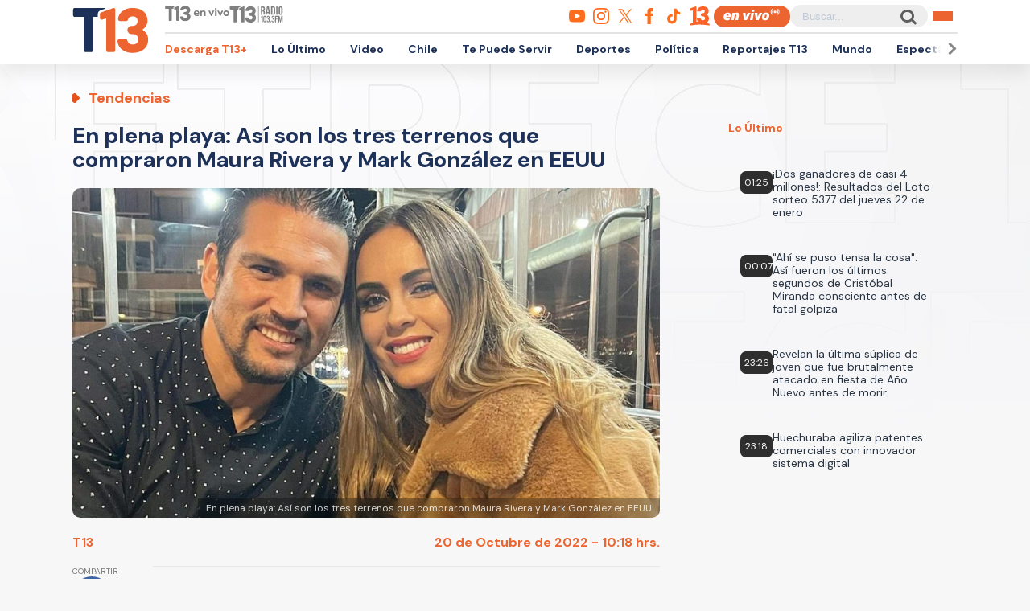

--- FILE ---
content_type: text/html; charset=utf-8
request_url: https://www.google.com/recaptcha/api2/aframe
body_size: 267
content:
<!DOCTYPE HTML><html><head><meta http-equiv="content-type" content="text/html; charset=UTF-8"></head><body><script nonce="ltAEhXZe11myVTLHsQzMWQ">/** Anti-fraud and anti-abuse applications only. See google.com/recaptcha */ try{var clients={'sodar':'https://pagead2.googlesyndication.com/pagead/sodar?'};window.addEventListener("message",function(a){try{if(a.source===window.parent){var b=JSON.parse(a.data);var c=clients[b['id']];if(c){var d=document.createElement('img');d.src=c+b['params']+'&rc='+(localStorage.getItem("rc::a")?sessionStorage.getItem("rc::b"):"");window.document.body.appendChild(d);sessionStorage.setItem("rc::e",parseInt(sessionStorage.getItem("rc::e")||0)+1);localStorage.setItem("rc::h",'1769146340343');}}}catch(b){}});window.parent.postMessage("_grecaptcha_ready", "*");}catch(b){}</script></body></html>

--- FILE ---
content_type: application/javascript; charset=utf-8
request_url: https://fundingchoicesmessages.google.com/f/AGSKWxXnKojlMnUMgWdZBsb2U7m96vRW5ZGFqz2O72c-Zl8gtDOwfqfTbwqNS9nG95EdvTJMxJNWWgob6kQ2XfbJ6gxEp2dVcJlrSo58leW6D1nYHBTdPi9AF5ywmM4M6QR82R7HxL5FzyGQYvm_rCVli1JMLjqniLx4UqCydSoPBStkDzN2O26kG9Cc4CGW/_/bottom_adv./settings/ad./advideo._ad_engine//advcounter.
body_size: -1289
content:
window['1763d294-92ad-45e7-b6e7-d995ee2ededb'] = true;

--- FILE ---
content_type: application/javascript
request_url: https://www.t13.cl/modules/custom/player_rudo13/js/player-rudo13.js?v=0.9
body_size: 10919
content:
if (window.player_rudo13Loaded === undefined) {
    window.player_rudo13Loaded = true;
    console.log("player-rudo13.js: loaded and executed for the first time.");

    // Function que devuelve los segmentos CXense en formato para cust_params de AdManager
    // https://support.google.com/admanager/answer/1080597?hl=en&ref_topic=2480647
    function cXSegmentsToCustParams(concatenate){
        let cust_params = "";
        let concatenateStr = concatenate ? "&" : "";
        try{
            let segments = cX.getUserSegmentIds({persistedQueryId:'92297dd7e90be54ad8e9da2466245e45ca8464e8'});
            let nSegments = segments.length;
            let i = 0;
            while(i < nSegments){
                if(i == 0){
                    // CxSegments=Segmento1
                    cust_params = encodeURIComponent(concatenateStr + "CxSegments=" + segments[i]);
                }
                else{
                    cust_params = cust_params + encodeURIComponent("," + segments[i]);
                }
                i++;
            }
        }
        catch(error){
            console.error("Error al leer los segmentos CXense", error);
        }
        return cust_params;
    }

    // Funcion que genera los custom_params para AdManager
    // https://support.google.com/admanager/answer/1080597?hl=en&
    // Se incluyen los de Stack y los de CXense
    function getDFPCustParams(){
        let params = "";

        params += "platform%3D" + device;
        params += "%26content_id%3D" + content_id;
        params += "%26content_type%3D" + content_type;
        for (const property in drupalSettings.ads13key_value) {
            params += "%26" + property + "%3D" + drupalSettings.ads13key_value[property];
        }
        params = "&cust_params=" + params + cXSegmentsToCustParams(true);
        return(params);
    }

    // Funcion que devuelve la duracion en segundos
    function getDuracionSeconds(duracionTxt){
        let duracion = 0;
        if (typeof duracionTxt != 'undefined'){
            let duracionTime = duracionTxt.split(":");
            duracion = (3600 * parseInt(duracionTime[0])) + (60 * parseInt(duracionTime[1])) + parseInt(duracionTime[2]);
        }
        return(duracion);
    }

    // Funcion que devuelve las marcas para los mid-rolls
    function getMidRollMarkers(duracion){
        // console.log("Calculando mid-rolls para duracion", duracion);
        let m = [];	// Array con las marcas

        // Asignamos mid-rolls de forma automatica si dura al menos 8 minutos
        if(duracion >= 8 * 60){
            let n_mid_rolls = Math.ceil(duracion / (15 * 60));
            let interval_mid_rolls = Math.floor(duracion / (n_mid_rolls + 1));
            let i_midroll = 1;
            let pos_midroll = 0;
            while(i_midroll <= n_mid_rolls){
                // Calculo la posicion del mid-roll
                pos_midroll = i_midroll * interval_mid_rolls;
                m.push(pos_midroll);	
                i_midroll++;
            }
        }
        
        return(m);

    }

    const player_rudo13_live_collection = document.getElementsByClassName("player_rudo13_live");
    let player_rudo13_iframe, player_rudo13_tag;
    for (let i = 0; i < player_rudo13_live_collection.length; i++) {
        // console.log("Procesando instancia de player-rudo live");
        player_rudo13_iframe = document.createElement('iframe');
        // Tag en funcion del ancho de pantalla
        const tag_player_rudo13 = (window.innerWidth <= 640 ? player_rudo13_live_collection[i].dataset['tagMobile'] : player_rudo13_live_collection[i].dataset['tagDesktop']);
        player_rudo13_iframe.src='https://rudo.video/live/' + player_rudo13_live_collection[i].dataset['liveId'] + '?c3=' + ( typeof drupalSettings.ads13config.comscore_c3 !== "undefined" ? drupalSettings.ads13config.comscore_c3 : "not-set" ) + '&autostart=' + player_rudo13_live_collection[i].dataset['autostart'] + '&volume=' + player_rudo13_live_collection[i].dataset['volume'] + '&tag=' + tag_player_rudo13;
        if(player_rudo13_live_collection[i].dataset['lazy'] == "true"){
            player_rudo13_iframe.loading = 'lazy';
        }
        player_rudo13_iframe.id = player_rudo13_live_collection[i].dataset['id'];
        if(player_rudo13_live_collection[i].dataset['clases'].length > 0){
            const player_rudo13_clases = player_rudo13_live_collection[i].dataset['clases'].split(',');
            player_rudo13_clases.forEach((player_rudo13_clase) => {
                player_rudo13_iframe.classList.add(player_rudo13_clase);
            });
        }
        player_rudo13_iframe.title = "En Vivo";
        player_rudo13_iframe.width = player_rudo13_live_collection[i].dataset['width'];
        player_rudo13_iframe.height = player_rudo13_live_collection[i].dataset['height'];
        player_rudo13_iframe.allow = player_rudo13_live_collection[i].dataset['allow'];
        player_rudo13_iframe.frameBorder = player_rudo13_live_collection[i].dataset['frameborder'];
        player_rudo13_iframe.allowFullscreen = player_rudo13_live_collection[i].dataset['allowfullscreen'];
        player_rudo13_iframe.allowScriptaccess = player_rudo13_live_collection[i].dataset['allowscriptaccess'];
        player_rudo13_iframe.scrolling = player_rudo13_live_collection[i].dataset['scrolling'];
        player_rudo13_live_collection[0].parentElement.insertBefore(player_rudo13_iframe, player_rudo13_live_collection[i]);
        
        
    }

    function setPlayerRudo13VOD() {
        const player_rudo13_vod_collection = document.getElementsByClassName("player_rudo13_vod");
        let map;
        for (let i = 0; i < player_rudo13_vod_collection.length; i++) {
            // console.log("Procesando instancia de player-rudo vod");

            // Objeto map
            map = {
                "pre": 0,
                "post": 0,
                "mid": {
                    "tag": 0,
                    "time": []
                },
                "over": {
                    "tag": 0,
                    "time": []
                }
            };

            // Chequeamos posibles valores de targeting
            var dfp_cust_params = getDFPCustParams();
            let description_url = encodeURIComponent(window.location.href);
            

            const dfp_base ="https://pubads.g.doubleclick.net/gampad/ads?iu=/" + (typeof drupalSettings.ads13config.network_id !== "undefined" ? drupalSettings.ads13config.network_id : "not-set") + "/";
            const dfp_adunit = (window.innerWidth <= 640 ? player_rudo13_vod_collection[i].dataset['adunitMobile'] : player_rudo13_vod_collection[i].dataset['adunitDesktop']);

            // Calculamos la duracion en segundos
            // console.log("Calculando segundos", player_rudo13_vod_collection[i].dataset['duracion']);
            let duracionSeconds = getDuracionSeconds(player_rudo13_vod_collection[i].dataset['duracion']);
            // console.log("Segundos", duracionSeconds);

            // Obtenemos las marcas de los mid-rolls
            let markers = getMidRollMarkers(duracionSeconds);


            // let video_size = (window.innerWidth <= 640 ? "512x288" : "656x368");
            // 512x288|640x360|640x480|656x368
            let video_size ="512x288%7C640x360%7C640x480%7C656x368";
            let video_preroll = (window.innerWidth <= 640 ? "preroll_mobile" : "preroll_desktop");
            let video_midroll = (window.innerWidth <= 640 ? "midroll_mobile" : "midroll_desktop");
            let video_postroll = (window.innerWidth <= 640 ? "postroll_mobile" : "postroll_desktop");

            // Preroll
            map.pre = dfp_base + dfp_adunit + "/" + video_preroll + "&description_url=" + description_url + "&plcmt=1&vconp=1&wta=1&env=vp&impl=s&correlator=&tfcd=0&npa=0&gdfp_req=1&output=vast&sz=" + video_size + "&unviewed_position_start=1&pmnd=0&pmxd=120000&pmad=2&pod=1" + dfp_cust_params;

            // Postroll
            map.post = dfp_base + dfp_adunit + "/" + video_postroll + "&description_url=" + description_url + "&plcmt=1&vconp=1&wta=1&env=vp&impl=s&correlator=&tfcd=0&npa=0&gdfp_req=1&output=vast&sz=" + video_size + "&unviewed_position_start=1" + dfp_cust_params;

            // Overlay
            map.over.tag = dfp_base + dfp_adunit + "/overlay&description_url=" + description_url + "&plcmt=1&vconp=1&wta=1&env=vp&impl=s&correlator=&tfcd=0&npa=0&gdfp_req=1&output=vast&vad_type=nonlinear&sz=480x70&mi" + dfp_cust_params;
            map.over.time.push(60);

            // Midroll. Si hay...
            if(markers.length > 0){
                map.mid.tag = dfp_base + dfp_adunit + "/" + video_midroll + "&description_url=" + description_url + "&plcmt=1&vconp=1&wta=1&env=vp&impl=s&correlator=&tfcd=0&npa=0&gdfp_req=1&output=vast&sz=" + video_size + "&unviewed_position_start=1" + dfp_cust_params;
                map.mid.time = markers;
            }

            // URL del iframe
            // https://rudo.video/vod/IdDelVideo/skin/simple/13/UrlPosterEnBase64?c3=13CL&autostart=1&volume=0&tag=AdJsonEnBase64

            console.log("player-rudo13.js: map", map);

            player_rudo13_iframe = document.createElement('iframe');
            if(player_rudo13_vod_collection[i].dataset['lazy'] == "true"){
                player_rudo13_iframe.setAttribute('data-lazy', player_rudo13_vod_collection[i].dataset['urlVideo'] + '/skin/simple/13/' + btoa(player_rudo13_vod_collection[i].dataset['urlImagen']) + '?c3=' + ( typeof drupalSettings.ads13config.comscore_c3 !== "undefined" ? drupalSettings.ads13config.comscore_c3 : "not-set" ) + '&autostart=' + player_rudo13_vod_collection[i].dataset['autostart'] + '&volume=' + player_rudo13_vod_collection[i].dataset['volume'] + '&tag='+ btoa(JSON.stringify(map)));
            }else {
                player_rudo13_iframe.src = player_rudo13_vod_collection[i].dataset['urlVideo'] + '/skin/simple/13/' + btoa(player_rudo13_vod_collection[i].dataset['urlImagen']) + '?c3=' + ( typeof drupalSettings.ads13config.comscore_c3 !== "undefined" ? drupalSettings.ads13config.comscore_c3 : "not-set" ) + '&autostart=' + player_rudo13_vod_collection[i].dataset['autostart'] + '&volume=' + player_rudo13_vod_collection[i].dataset['volume'] + '&tag='+ btoa(JSON.stringify(map));
            }
            player_rudo13_iframe.id = player_rudo13_vod_collection[i].dataset['id'];
            if(player_rudo13_vod_collection[i].dataset['clases'].length > 0){
                const player_rudo13_clases = player_rudo13_vod_collection[i].dataset['clases'].split(',');
                player_rudo13_clases.forEach((player_rudo13_clase) => {
                    player_rudo13_iframe.classList.add(player_rudo13_clase);
                });
            }
            player_rudo13_iframe.width = player_rudo13_vod_collection[i].dataset['width'];
            player_rudo13_iframe.height = player_rudo13_vod_collection[i].dataset['height'];
            player_rudo13_iframe.allow = player_rudo13_vod_collection[i].dataset['allow'];
            player_rudo13_iframe.frameBorder = player_rudo13_vod_collection[i].dataset['frameborder'];
            player_rudo13_iframe.allowFullscreen = player_rudo13_vod_collection[i].dataset['allowfullscreen'];
            player_rudo13_iframe.allowScriptaccess = player_rudo13_vod_collection[i].dataset['allowscriptaccess'];
            player_rudo13_iframe.scrolling = player_rudo13_vod_collection[i].dataset['scrolling'];
            player_rudo13_vod_collection[i].parentElement.insertBefore(player_rudo13_iframe, player_rudo13_vod_collection[i]);
            
            
        }
    }
    cX.callQueue.push(['invoke', function() {
        setPlayerRudo13VOD();
    }]);
}
else{
    console.log("player-rudo13.js: already loaded, skipping execution.");
}

--- FILE ---
content_type: text/javascript;charset=utf-8
request_url: https://id.cxense.com/public/user/id?json=%7B%22identities%22%3A%5B%7B%22type%22%3A%22ckp%22%2C%22id%22%3A%22mkqg1sf26quifjcl%22%7D%2C%7B%22type%22%3A%22lst%22%2C%22id%22%3A%22kejpshrfya7aj6dk8zfzxtkl%22%7D%2C%7B%22type%22%3A%22cst%22%2C%22id%22%3A%22kejpshrfya7aj6dk8zfzxtkl%22%7D%5D%7D&callback=cXJsonpCB2
body_size: 206
content:
/**/
cXJsonpCB2({"httpStatus":200,"response":{"userId":"cx:30xsfmca8jgtqklr47a51bccy:3qecjq6m2g2m7","newUser":false}})

--- FILE ---
content_type: text/javascript;charset=utf-8
request_url: https://p1cluster.cxense.com/p1.js
body_size: 97
content:
cX.library.onP1('kejpshrfya7aj6dk8zfzxtkl');
